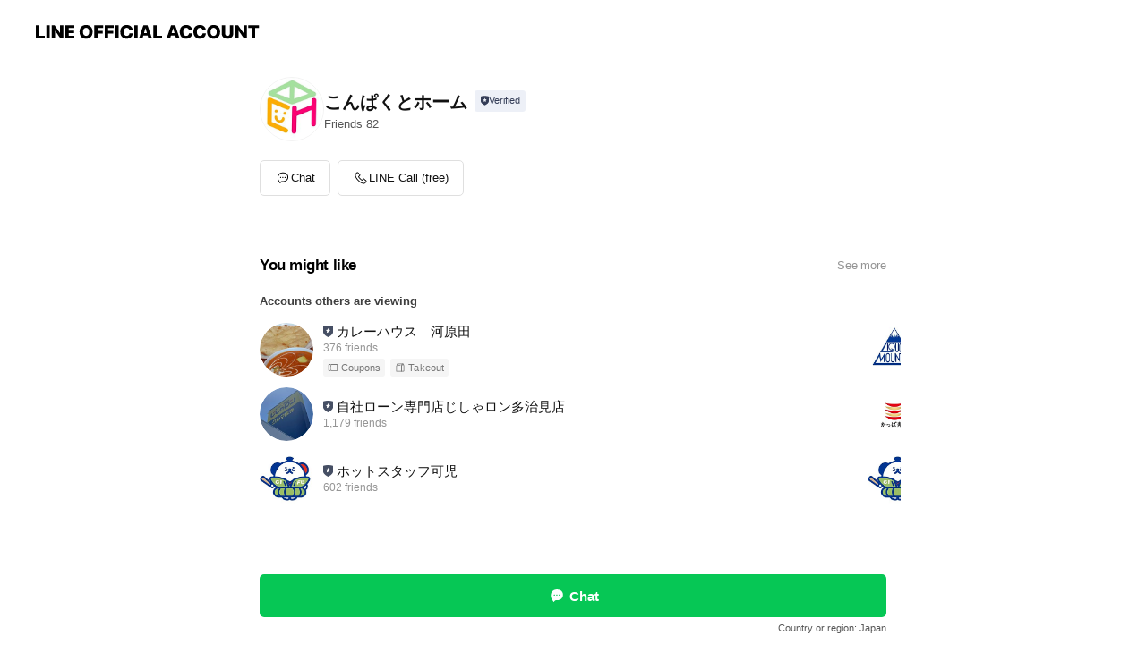

--- FILE ---
content_type: text/html; charset=utf-8
request_url: https://page.line.me/573qtgqf
body_size: 11194
content:
<!DOCTYPE html><html lang="en"><script id="oa-script-list" type="application/json">https://page.line-scdn.net/_next/static/chunks/pages/_app-04a59534f1b6ba96.js,https://page.line-scdn.net/_next/static/chunks/pages/%5BsearchId%5D-64515e177c06d1a4.js</script><head><meta charSet="UTF-8"/><meta name="viewport" content="width=device-width,initial-scale=1,minimum-scale=1,maximum-scale=1,user-scalable=no,viewport-fit=cover"/><link rel="apple-touch-icon" sizes="180x180" href="https://page.line-scdn.net/favicons/apple-touch-icon.png"/><link rel="icon" type="image/png" sizes="32x32" href="https://page.line-scdn.net/favicons/favicon-32x32.png"/><link rel="icon" type="image/png" sizes="16x16" href="https://page.line-scdn.net/favicons/favicon-16x16.png&quot;"/><link rel="mask-icon" href="https://page.line-scdn.net/favicons/safari-pinned-tab.svg" color="#4ecd00"/><link rel="shortcut icon" href="https://page.line-scdn.net/favicons/favicon.ico"/><meta name="theme-color" content="#ffffff"/><meta property="og:image" content="https://page-share.line.me//%40573qtgqf/global/og_image.png?ts=1767264555774"/><meta name="twitter:card" content="summary_large_image"/><link rel="stylesheet" href="https://unpkg.com/swiper@6.8.1/swiper-bundle.min.css"/><title>こんぱくとホーム | LINE Official Account</title><meta property="og:title" content="こんぱくとホーム | LINE Official Account"/><meta name="twitter:title" content="こんぱくとホーム | LINE Official Account"/><link rel="canonical" href="https://page.line.me/573qtgqf"/><meta property="line:service_name" content="Official Account"/><meta name="description" content="こんぱくとホーム&#x27;s LINE official account profile page. Add them as a friend for the latest news."/><meta name="next-head-count" content="17"/><link rel="preload" href="https://page.line-scdn.net/_next/static/css/6c56c7c442f9e637.css" as="style"/><link rel="stylesheet" href="https://page.line-scdn.net/_next/static/css/6c56c7c442f9e637.css" data-n-g=""/><link rel="preload" href="https://page.line-scdn.net/_next/static/css/32cf1b1e6f7e57c2.css" as="style"/><link rel="stylesheet" href="https://page.line-scdn.net/_next/static/css/32cf1b1e6f7e57c2.css" data-n-p=""/><noscript data-n-css=""></noscript><script defer="" nomodule="" src="https://page.line-scdn.net/_next/static/chunks/polyfills-c67a75d1b6f99dc8.js"></script><script src="https://page.line-scdn.net/_next/static/chunks/webpack-130e19885477412b.js" defer=""></script><script src="https://page.line-scdn.net/_next/static/chunks/framework-5d5971fdfab04833.js" defer=""></script><script src="https://page.line-scdn.net/_next/static/chunks/main-05d9c954f502a1b0.js" defer=""></script><script src="https://page.line-scdn.net/_next/static/chunks/e893f787-81841bf25f7a5b4d.js" defer=""></script><script src="https://page.line-scdn.net/_next/static/chunks/fd0ff8c8-d43e8626c80b2f59.js" defer=""></script><script src="https://page.line-scdn.net/_next/static/chunks/518-b33b01654ebc3704.js" defer=""></script><script src="https://page.line-scdn.net/_next/static/chunks/421-6db75eee1ddcc32a.js" defer=""></script><script src="https://page.line-scdn.net/_next/static/chunks/70-2befe84e3601a64e.js" defer=""></script><script src="https://page.line-scdn.net/_next/static/chunks/806-b648e1cb86c8d62b.js" defer=""></script><script src="https://page.line-scdn.net/_next/static/chunks/137-90ab3d3bd63e8e4a.js" defer=""></script><script src="https://page.line-scdn.net/_next/static/chunks/124-b469aeaada29d832.js" defer=""></script><script src="https://page.line-scdn.net/_next/static/chunks/423-d26e88c20d1ad3af.js" defer=""></script><script src="https://page.line-scdn.net/_next/static/chunks/913-0e0576b9d3accdb4.js" defer=""></script><script src="https://page.line-scdn.net/_next/static/chunks/741-3bb2a46e2bff1fe4.js" defer=""></script><script src="https://page.line-scdn.net/_next/static/wbE9r1btNEObkNSy-fn7d/_buildManifest.js" defer=""></script><script src="https://page.line-scdn.net/_next/static/wbE9r1btNEObkNSy-fn7d/_ssgManifest.js" defer=""></script></head><body class=""><div id="__next"><div class="wrap main" style="--profile-button-color:#06c755" data-background="false" data-theme="false" data-js-top="true"><header id="header" class="header header_web"><div class="header_wrap"><span class="header_logo"><svg xmlns="http://www.w3.org/2000/svg" fill="none" viewBox="0 0 250 17" class="header_logo_image" role="img" aria-label="LINE OFFICIAL ACCOUNT" title="LINE OFFICIAL ACCOUNT"><path fill="#000" d="M.118 16V1.204H3.88v11.771h6.121V16zm11.607 0V1.204h3.763V16zm6.009 0V1.204h3.189l5.916 8.541h.072V1.204h3.753V16h-3.158l-5.947-8.634h-.072V16zm15.176 0V1.204h10.14v3.025h-6.377V7.15h5.998v2.83h-5.998v2.994h6.378V16zm23.235.267c-4.491 0-7.3-2.943-7.3-7.66v-.02c0-4.707 2.83-7.65 7.3-7.65 4.502 0 7.311 2.943 7.311 7.65v.02c0 4.717-2.8 7.66-7.311 7.66m0-3.118c2.153 0 3.486-1.763 3.486-4.542v-.02c0-2.8-1.363-4.533-3.486-4.533-2.102 0-3.466 1.723-3.466 4.532v.02c0 2.81 1.354 4.543 3.466 4.543M65.291 16V1.204h10.07v3.025h-6.306v3.373h5.732v2.881h-5.732V16zm11.731 0V1.204h10.07v3.025h-6.307v3.373h5.732v2.881h-5.732V16zm11.73 0V1.204h3.764V16zm12.797.267c-4.44 0-7.198-2.84-7.198-7.67v-.01c0-4.83 2.779-7.65 7.198-7.65 3.866 0 6.542 2.481 6.676 5.793v.103h-3.62l-.021-.154c-.235-1.538-1.312-2.625-3.035-2.625-2.06 0-3.363 1.692-3.363 4.522v.01c0 2.861 1.313 4.563 3.374 4.563 1.63 0 2.789-1.015 3.045-2.666l.02-.112h3.62l-.01.112c-.133 3.312-2.84 5.784-6.686 5.784m8.47-.267V1.204h3.763V16zm5.189 0 4.983-14.796h4.604L129.778 16h-3.947l-.923-3.25h-4.83l-.923 3.25zm7.249-11.577-1.6 5.62h3.271l-1.599-5.62zM131.204 16V1.204h3.763v11.771h6.121V16zm14.868 0 4.983-14.796h4.604L160.643 16h-3.948l-.923-3.25h-4.83L150.02 16zm7.249-11.577-1.599 5.62h3.271l-1.6-5.62zm14.653 11.844c-4.44 0-7.198-2.84-7.198-7.67v-.01c0-4.83 2.779-7.65 7.198-7.65 3.866 0 6.542 2.481 6.675 5.793v.103h-3.619l-.021-.154c-.236-1.538-1.312-2.625-3.035-2.625-2.061 0-3.363 1.692-3.363 4.522v.01c0 2.861 1.312 4.563 3.373 4.563 1.631 0 2.789-1.015 3.046-2.666l.02-.112h3.62l-.01.112c-.134 3.312-2.841 5.784-6.686 5.784m15.258 0c-4.44 0-7.198-2.84-7.198-7.67v-.01c0-4.83 2.778-7.65 7.198-7.65 3.866 0 6.542 2.481 6.675 5.793v.103h-3.619l-.021-.154c-.236-1.538-1.312-2.625-3.035-2.625-2.061 0-3.363 1.692-3.363 4.522v.01c0 2.861 1.312 4.563 3.373 4.563 1.631 0 2.789-1.015 3.046-2.666l.02-.112h3.62l-.011.112c-.133 3.312-2.84 5.784-6.685 5.784m15.36 0c-4.491 0-7.3-2.943-7.3-7.66v-.02c0-4.707 2.83-7.65 7.3-7.65 4.502 0 7.311 2.943 7.311 7.65v.02c0 4.717-2.799 7.66-7.311 7.66m0-3.118c2.154 0 3.487-1.763 3.487-4.542v-.02c0-2.8-1.364-4.533-3.487-4.533-2.102 0-3.466 1.723-3.466 4.532v.02c0 2.81 1.354 4.543 3.466 4.543m15.514 3.118c-3.855 0-6.367-2.184-6.367-5.517V1.204h3.763v9.187c0 1.723.923 2.758 2.615 2.758 1.681 0 2.604-1.035 2.604-2.758V1.204h3.763v9.546c0 3.322-2.491 5.517-6.378 5.517M222.73 16V1.204h3.189l5.916 8.541h.072V1.204h3.753V16h-3.158l-5.947-8.634h-.072V16zm18.611 0V4.229h-4.081V1.204h11.915v3.025h-4.081V16z"></path></svg></span></div></header><div class="container"><div data-intersection-target="profileFace" class="_root_f63qr_2 _modeLiffApp_f63qr_155"><div class="_account_f63qr_11"><div class="_accountHead_f63qr_16"><div class="_accountHeadIcon_f63qr_22"><a class="_accountHeadIconLink_f63qr_31" href="/573qtgqf/profile/img"><div class="_root_19dwp_1"><img class="_thumbnailImage_19dwp_8" src="https://profile.line-scdn.net/0hOwdjt40-EFhZEzk9jiFvD2VWHjUuPRYQIScMan5ESmwmd1VcZ3Vda3sVS25wIQUPZicLOH8QSWF9/preview" alt="Show profile photo" width="70" height="70"/></div></a></div><div class="_accountHeadContents_f63qr_34"><h1 class="_accountHeadTitle_f63qr_37"><span class="_accountHeadTitleText_f63qr_51">こんぱくとホーム</span><button type="button" class="_accountHeadBadge_f63qr_54" aria-label="Show account info"><span class="_root_4p75h_1 _typeCertified_4p75h_20"><span class="_icon_4p75h_17"><span role="img" aria-label="Verification status" class="la labs _iconImage_4p75h_17" style="width:11px;aspect-ratio:1;display:inline-grid;place-items:stretch"><svg xmlns="http://www.w3.org/2000/svg" data-laicon-version="10.2" viewBox="0 0 20 20" fill="currentColor"><g transform="translate(-2 -2)"><path d="M12 2.5c-3.7 0-6.7.7-7.8 1-.3.2-.5.5-.5.8v8.9c0 3.2 4.2 6.3 8 8.2.1 0 .2.1.3.1s.2 0 .3-.1c3.9-1.9 8-5 8-8.2V4.3c0-.3-.2-.6-.5-.7-1.1-.3-4.1-1.1-7.8-1.1zm0 4.2 1.2 2.7 2.7.3-1.9 2 .4 2.8-2.4-1.2-2.4 1.3.4-2.8-1.9-2 2.7-.3L12 6.7z"/></g></svg></span></span><span class="_label_4p75h_42">Verified</span></span></button></h1><div class="_accountHeadSubTexts_f63qr_58"><p class="_accountHeadSubText_f63qr_58">Friends<!-- --> <!-- -->82</p></div></div></div><div class="_accountInfo_f63qr_73"></div><div class="_actionButtons_f63qr_152"><div><div class="_root_1nhde_1"><button type="button" class="_button_1nhde_9"><span class="_icon_1nhde_31"><span role="img" class="la lar" style="width:14px;aspect-ratio:1;display:inline-grid;place-items:stretch"><svg xmlns="http://www.w3.org/2000/svg" data-laicon-version="15.0" viewBox="0 0 20 20" fill="currentColor"><g transform="translate(-2 -2)"><path d="M11.8722 10.2255a.9.9 0 1 0 0 1.8.9.9 0 0 0 0-1.8Zm-3.5386 0a.9.9 0 1 0 0 1.8.9.9 0 0 0 0-1.8Zm7.0767 0a.9.9 0 1 0 0 1.8.9.9 0 0 0 0-1.8Z"/><path d="M6.5966 6.374c-1.256 1.2676-1.988 3.1338-1.988 5.5207 0 2.8387 1.6621 5.3506 2.8876 6.8107.6247-.8619 1.6496-1.7438 3.2265-1.7444h.0015l2.2892-.0098h.0028c3.4682 0 6.2909-2.8223 6.2909-6.2904 0-1.9386-.7072-3.4895-1.9291-4.5632C16.1475 5.0163 14.3376 4.37 12.0582 4.37c-2.3602 0-4.2063.7369-5.4616 2.004Zm-.9235-.915C7.2185 3.8991 9.4223 3.07 12.0582 3.07c2.5189 0 4.6585.7159 6.1779 2.051 1.5279 1.3427 2.371 3.2622 2.371 5.5398 0 4.1857-3.4041 7.5896-7.5894 7.5904h-.0015l-2.2892.0098h-.0028c-1.33 0-2.114.9634-2.5516 1.8265l-.4192.8269-.6345-.676c-1.2252-1.3055-3.8103-4.4963-3.8103-8.3437 0-2.6555.8198-4.8767 2.3645-6.4358Z"/></g></svg></span></span><span class="_label_1nhde_14">Chat</span></button></div><div class="_root_1nhde_1"><button type="button" class="_button_1nhde_9"><span class="_icon_1nhde_31"><span role="img" class="la lar" style="width:14px;aspect-ratio:1;display:inline-grid;place-items:stretch"><svg xmlns="http://www.w3.org/2000/svg" data-laicon-version="15.0" viewBox="0 0 20 20" fill="currentColor"><g transform="translate(-2 -2)"><path d="m7.2948 4.362 2.555 2.888a.137.137 0 0 1-.005.188l-1.771 1.771a.723.723 0 0 0-.183.316.8889.8889 0 0 0-.031.215 1.42 1.42 0 0 0 .038.351c.052.23.16.51.333.836.348.654.995 1.551 2.143 2.699 1.148 1.148 2.045 1.795 2.7 2.144.325.173.605.28.835.332.113.025.233.042.351.038a.8881.8881 0 0 0 .215-.031.7244.7244 0 0 0 .316-.183l1.771-1.772a.1367.1367 0 0 1 .188-.005l2.889 2.556a.9241.9241 0 0 1 .04 1.346l-1.5 1.5c-.11.11-.4.28-.93.358-.516.076-1.21.058-2.06-.153-1.7-.422-4.002-1.608-6.67-4.276-2.667-2.667-3.853-4.97-4.275-6.668-.21-.851-.23-1.545-.153-2.06.079-.53.248-.821.358-.93l1.5-1.501a.9239.9239 0 0 1 1.346.04v.001Zm.973-.862a2.224 2.224 0 0 0-3.238-.099l-1.5 1.5c-.376.377-.623.97-.725 1.66-.104.707-.068 1.573.178 2.564.492 1.982 1.827 4.484 4.618 7.274 2.79 2.791 5.292 4.126 7.275 4.618.99.246 1.856.282 2.563.178.69-.102 1.283-.349 1.66-.725l1.5-1.5a2.2247 2.2247 0 0 0 .4408-2.5167 2.2252 2.2252 0 0 0-.5398-.7213l-2.889-2.557a1.4369 1.4369 0 0 0-1.968.06l-1.565 1.565a2.7941 2.7941 0 0 1-.393-.177c-.509-.27-1.305-.828-2.392-1.915-1.087-1.088-1.644-1.883-1.915-2.392a2.6894 2.6894 0 0 1-.177-.393l1.564-1.565c.537-.537.563-1.4.06-1.968L8.2678 3.5Z"/></g></svg></span></span><span class="_label_1nhde_14">LINE Call (free)</span></button></div></div></div></div></div><div class="content"><section class="section section_recommend" id="plugin-recommendation-RecommendationPlugin" data-js-plugin="recommendation"><a target="_self" rel="noopener" href="https://liff.line.me/1654867680-wGKa63aV/?utm_source=oaprofile&amp;utm_medium=recommend" class="link"><h2 class="title_section" data-testid="plugin-header"><span class="title">You might like</span><span class="text_more">See more</span></h2></a><section class="RecommendationPlugin_subSection__nWfpQ"><h3 class="RecommendationPlugin_subTitle__EGDML">Accounts others are viewing</h3><div class="swiper-container"><div class="swiper-wrapper"><div class="swiper-slide"><div class="recommend_list"><div class="recommend_item" id="recommend-item-1"><a target="_self" rel="noopener" href="https://page.line.me/339owiah?openerPlatform=liff&amp;openerKey=profileRecommend" class="link"><div class="thumb"><img src="https://profile.line-scdn.net/0hRhBu8Np6DUd_DBkUYBVyEENJAyoIIgsPBz5BJ19fASACOUxBRD5HdQlcWiIBNUJBFGlBcVtbWiQB/preview" class="image" alt=""/></div><div class="info"><strong class="info_name"><i class="icon_certified"></i>カレーハウス　河原田</strong><div class="info_detail"><span class="friend">376 friends</span></div><div class="common_label"><strong class="label"><i class="icon"><svg width="12" height="12" viewBox="0 0 12 12" fill="none" xmlns="http://www.w3.org/2000/svg"><path fill-rule="evenodd" clip-rule="evenodd" d="M1.675 2.925v6.033h.926l.923-.923.923.923h5.878V2.925H4.447l-.923.923-.923-.923h-.926zm-.85-.154c0-.384.312-.696.696-.696h1.432l.571.571.572-.571h6.383c.385 0 .696.312.696.696v6.341a.696.696 0 01-.696.696H4.096l-.572-.571-.571.571H1.52a.696.696 0 01-.696-.696V2.771z" fill="#777"></path><path fill-rule="evenodd" clip-rule="evenodd" d="M3.025 4.909v-.65h1v.65h-1zm0 1.357v-.65h1v.65h-1zm0 1.358v-.65h1v.65h-1z" fill="#777"></path></svg></i><span class="text">Coupons</span></strong><strong class="label"><i class="icon"><svg width="12" height="12" viewBox="0 0 12 12" fill="none" xmlns="http://www.w3.org/2000/svg"><path fill-rule="evenodd" clip-rule="evenodd" d="M8.95 1.4L7.892 4.531c-.006.019-.003.076-.002.115l.002.034v5.848H2.006a.606.606 0 01-.606-.606V4.766c0-.057.008-.114.024-.168l1.05-2.76a.607.607 0 01.583-.438H8.95zm-1.184.85h-4.54L2.25 4.816v4.862h4.792V4.685a3.659 3.659 0 01-.003-.147.917.917 0 01.04-.255l.003-.012.684-2.021z" fill="#777"></path><path fill-rule="evenodd" clip-rule="evenodd" d="M6.1 4H3.87c-.177 0-.32-.18-.32-.4 0-.221.143-.4.32-.4H6.1c.176 0 .319.179.319.4 0 .22-.143.4-.32.4zm3.4 6.53c.567 0 1.027-.53 1.027-1.03V3.948l-.729-2.142A.6.6 0 009.23 1.4H8.1l-1 2.98v6.15h2.4zm0-.85c.012 0 .057-.007.111-.064a.289.289 0 00.056-.082c.01-.022.01-.034.01-.035V4.09l-.626-1.84h-.34L7.95 4.52v5.16H9.5z" fill="#777"></path></svg></i><span class="text">Takeout</span></strong></div></div></a></div><div class="recommend_item" id="recommend-item-2"><a target="_self" rel="noopener" href="https://page.line.me/738irutn?openerPlatform=liff&amp;openerKey=profileRecommend" class="link"><div class="thumb"><img src="https://profile.line-scdn.net/0h-QsBMzWjcn5OO2C5oLsNKXJ-fBM5FXQ2NlVuHD8yLU8wAj0vcw1uGWluKhlnDjcscFtuGTs6e0o0/preview" class="image" alt=""/></div><div class="info"><strong class="info_name"><i class="icon_certified"></i>自社ローン専門店じしゃロン多治見店</strong><div class="info_detail"><span class="friend">1,179 friends</span></div></div></a></div><div class="recommend_item" id="recommend-item-3"><a target="_self" rel="noopener" href="https://page.line.me/486mdhdc?openerPlatform=liff&amp;openerKey=profileRecommend" class="link"><div class="thumb"><img src="https://profile.line-scdn.net/0hHdSJ4LJ8F0tuMwZ-HhVoHFJ2GSYZHREDFlZYf04zTH0WB1gVVVVbeEg7TSkRU1ZKBQBQfxw7QHlH/preview" class="image" alt=""/></div><div class="info"><strong class="info_name"><i class="icon_certified"></i>ホットスタッフ可児</strong><div class="info_detail"><span class="friend">602 friends</span></div></div></a></div></div></div><div class="swiper-slide"><div class="recommend_list"><div class="recommend_item" id="recommend-item-4"><a target="_self" rel="noopener" href="https://page.line.me/usl5949i?openerPlatform=liff&amp;openerKey=profileRecommend" class="link"><div class="thumb"><img src="https://profile.line-scdn.net/0hoFfG-kWOMGlbPhh9WcxPPmd7PgQsEDYhI197B305ZlwlXiQ4N19_CH03bF5yDnNtYQp-C3Y5bFgm/preview" class="image" alt=""/></div><div class="info"><strong class="info_name"><i class="icon_certified"></i>リカーマウンテン岐阜羽島店</strong><div class="info_detail"><span class="friend">868 friends</span></div></div></a></div><div class="recommend_item" id="recommend-item-5"><a target="_self" rel="noopener" href="https://page.line.me/380ndguq?openerPlatform=liff&amp;openerKey=profileRecommend" class="link"><div class="thumb"><img src="https://profile.line-scdn.net/0hVwraXIb-CVhPGBrZrFd2D3NdBzU4Ng8QN35HOzoaX2w2IRoNJnoRbWhKUzhjLh0IJisWbDhLVG8w/preview" class="image" alt=""/></div><div class="info"><strong class="info_name"><i class="icon_certified"></i>かっぱ寿司　可児店</strong><div class="info_detail"><span class="friend">1,539 friends</span></div><div class="common_label"><strong class="label"><i class="icon"><svg width="12" height="12" viewBox="0 0 12 12" fill="none" xmlns="http://www.w3.org/2000/svg"><path fill-rule="evenodd" clip-rule="evenodd" d="M2.425 3.014v6.604h7.15V3.014h-7.15zm-.85-.147c0-.388.315-.703.703-.703h7.444c.388 0 .703.315.703.703v6.898a.703.703 0 01-.703.703H2.278a.703.703 0 01-.703-.703V2.867z" fill="#777"></path><path d="M7.552 5.7l.585.636-2.47 2.262L4.052 7.04l.593-.604 1.027.99L7.552 5.7z" fill="#777"></path><path fill-rule="evenodd" clip-rule="evenodd" d="M2 3.883h8v.85H2v-.85zM4.2 1.5v1.089h-.85V1.5h.85zm4.451 0v1.089h-.85V1.5h.85z" fill="#777"></path></svg></i><span class="text">Book</span></strong></div></div></a></div><div class="recommend_item" id="recommend-item-6"><a target="_self" rel="noopener" href="https://page.line.me/938tveaa?openerPlatform=liff&amp;openerKey=profileRecommend" class="link"><div class="thumb"><img src="https://profile.line-scdn.net/0hjVdss6WKNXlZCiRMKQ9KLmVPOxQuJDMxIWR5Gi5YaUshP3YpbGspGnRYaUl9b3YsZz9_SnsPaB0n/preview" class="image" alt=""/></div><div class="info"><strong class="info_name"><i class="icon_certified"></i>ホットスタッフ大垣</strong><div class="info_detail"><span class="friend">815 friends</span></div></div></a></div></div></div><div class="swiper-slide"><div class="recommend_list"><div class="recommend_item" id="recommend-item-7"><a target="_self" rel="noopener" href="https://page.line.me/392svszl?openerPlatform=liff&amp;openerKey=profileRecommend" class="link"><div class="thumb"><img src="https://profile.line-scdn.net/0h8gA7X9o1Z0h8TnZ9DHgYH0ALaSULYGEABCEqJlxHbX4BeCAYEnwuKwlHPH5Rf3MbFCB9KQtNO3FS/preview" class="image" alt=""/></div><div class="info"><strong class="info_name"><i class="icon_certified"></i>ホットスタッフ各務原</strong><div class="info_detail"><span class="friend">828 friends</span></div></div></a></div><div class="recommend_item" id="recommend-item-8"><a target="_self" rel="noopener" href="https://page.line.me/603rrgiw?openerPlatform=liff&amp;openerKey=profileRecommend" class="link"><div class="thumb"><img src="https://profile.line-scdn.net/0hzkBWaamQJUR_LjuzbR5aE0NrKykIACMMB0hjcV4vKCRXSmIaEUluJQktfSdXHWAXFk5ucQkofXQF/preview" class="image" alt=""/></div><div class="info"><strong class="info_name"><i class="icon_certified"></i>美濃路 可児店</strong><div class="info_detail"><span class="friend">292 friends</span></div><div class="common_label"><strong class="label"><i class="icon"><svg width="12" height="12" viewBox="0 0 12 12" fill="none" xmlns="http://www.w3.org/2000/svg"><path fill-rule="evenodd" clip-rule="evenodd" d="M2.425 3.014v6.604h7.15V3.014h-7.15zm-.85-.147c0-.388.315-.703.703-.703h7.444c.388 0 .703.315.703.703v6.898a.703.703 0 01-.703.703H2.278a.703.703 0 01-.703-.703V2.867z" fill="#777"></path><path d="M7.552 5.7l.585.636-2.47 2.262L4.052 7.04l.593-.604 1.027.99L7.552 5.7z" fill="#777"></path><path fill-rule="evenodd" clip-rule="evenodd" d="M2 3.883h8v.85H2v-.85zM4.2 1.5v1.089h-.85V1.5h.85zm4.451 0v1.089h-.85V1.5h.85z" fill="#777"></path></svg></i><span class="text">Book</span></strong></div></div></a></div><div class="recommend_item" id="recommend-item-9"><a target="_self" rel="noopener" href="https://page.line.me/263msoxw?openerPlatform=liff&amp;openerKey=profileRecommend" class="link"><div class="thumb"><img src="https://profile.line-scdn.net/0h4dJNdzvBa0t3N3p-Bx4UHEtyZSYAGW0DD1R2LwU_MCwKBnsZQ1ImLAI1MC9cBi8bHwUgJFAwYH1e/preview" class="image" alt=""/></div><div class="info"><strong class="info_name"><i class="icon_certified"></i>ホットスタッフ岐阜</strong><div class="info_detail"><span class="friend">737 friends</span></div></div></a></div></div></div><div class="swiper-slide"><div class="recommend_list"><div class="recommend_item" id="recommend-item-10"><a target="_self" rel="noopener" href="https://page.line.me/649uruiu?openerPlatform=liff&amp;openerKey=profileRecommend" class="link"><div class="thumb"><img src="https://profile.line-scdn.net/0hINXrhWqMFmFlCwj8lmFpNllOGAwSJRApHW8KDkcDGgFNPwI_UWlaU0ADTAFIPVI_DT5bAEgJQFQd/preview" class="image" alt=""/></div><div class="info"><strong class="info_name"><i class="icon_certified"></i>美濃加茂ガス</strong><div class="info_detail"><span class="friend">333 friends</span></div></div></a></div><div class="recommend_item" id="recommend-item-11"><a target="_self" rel="noopener" href="https://page.line.me/053gafhj?openerPlatform=liff&amp;openerKey=profileRecommend" class="link"><div class="thumb"><img src="https://profile.line-scdn.net/0hrLVEY1xmLWNrPDkrlFRSNFd5Iw4cEisrE1tnBBk8dgRODzo2Vw1kDEo8JFIWXzlgBwlgVRw0IFQS/preview" class="image" alt=""/></div><div class="info"><strong class="info_name"><i class="icon_certified"></i>コインランドリー＆カーウォッシュ 岩倉店</strong><div class="info_detail"><span class="friend">818 friends</span></div></div></a></div><div class="recommend_item" id="recommend-item-12"><a target="_self" rel="noopener" href="https://page.line.me/180xnaia?openerPlatform=liff&amp;openerKey=profileRecommend" class="link"><div class="thumb"><img src="https://profile.line-scdn.net/0hjx_8n46PNVdiQSBbKMdKAF4EOzoVbzMfGnJ7MhUTaTdLJSJTXHR4ORBFaW5KdnEICS9-NE5FbTVG/preview" class="image" alt=""/></div><div class="info"><strong class="info_name"><i class="icon_certified"></i>ＴＲＳ コインランドリー　一宮市奥店</strong><div class="info_detail"><span class="friend">321 friends</span></div></div></a></div></div></div><div class="swiper-slide"><div class="recommend_list"><div class="recommend_item" id="recommend-item-13"><a target="_self" rel="noopener" href="https://page.line.me/072htbde?openerPlatform=liff&amp;openerKey=profileRecommend" class="link"><div class="thumb"><img src="https://profile.line-scdn.net/0hZVHZ6D3-BXl1Ixb4lmx6LklmCxQCDQMxDUNCTAQmXE1aQUItGUBISgQlDE5YGkt8ShJJHFQqXkxa/preview" class="image" alt=""/></div><div class="info"><strong class="info_name"><i class="icon_certified"></i>かっぱ寿司　カインズモール関店</strong><div class="info_detail"><span class="friend">1,419 friends</span></div><div class="common_label"><strong class="label"><i class="icon"><svg width="12" height="12" viewBox="0 0 12 12" fill="none" xmlns="http://www.w3.org/2000/svg"><path fill-rule="evenodd" clip-rule="evenodd" d="M2.425 3.014v6.604h7.15V3.014h-7.15zm-.85-.147c0-.388.315-.703.703-.703h7.444c.388 0 .703.315.703.703v6.898a.703.703 0 01-.703.703H2.278a.703.703 0 01-.703-.703V2.867z" fill="#777"></path><path d="M7.552 5.7l.585.636-2.47 2.262L4.052 7.04l.593-.604 1.027.99L7.552 5.7z" fill="#777"></path><path fill-rule="evenodd" clip-rule="evenodd" d="M2 3.883h8v.85H2v-.85zM4.2 1.5v1.089h-.85V1.5h.85zm4.451 0v1.089h-.85V1.5h.85z" fill="#777"></path></svg></i><span class="text">Book</span></strong></div></div></a></div><div class="recommend_item" id="recommend-item-14"><a target="_self" rel="noopener" href="https://page.line.me/220whrsc?openerPlatform=liff&amp;openerKey=profileRecommend" class="link"><div class="thumb"><img src="https://profile.line-scdn.net/0h4spBNafUa1xNO34eJOoUC3F-ZTE6FW0UNVtzaW84MWlkC3kNIlR3bm8-PD4wWX5ZdlRxPTw4YDth/preview" class="image" alt=""/></div><div class="info"><strong class="info_name"><i class="icon_certified"></i>パウメトウ今渡</strong><div class="info_detail"><span class="friend">2,033 friends</span></div></div></a></div><div class="recommend_item" id="recommend-item-15"><a target="_self" rel="noopener" href="https://page.line.me/758euven?openerPlatform=liff&amp;openerKey=profileRecommend" class="link"><div class="thumb"><img src="https://profile.line-scdn.net/0hrEFqplwCLWp7CD7rmEdSPUdNIwcMJisiAzxlDlwIe1gGMDpsRDw3DQwMdFgFMT01T2tiXwkMdw9e/preview" class="image" alt=""/></div><div class="info"><strong class="info_name"><i class="icon_certified"></i>かっぱ寿司　美濃加茂店</strong><div class="info_detail"><span class="friend">840 friends</span></div><div class="common_label"><strong class="label"><i class="icon"><svg width="12" height="12" viewBox="0 0 12 12" fill="none" xmlns="http://www.w3.org/2000/svg"><path fill-rule="evenodd" clip-rule="evenodd" d="M2.425 3.014v6.604h7.15V3.014h-7.15zm-.85-.147c0-.388.315-.703.703-.703h7.444c.388 0 .703.315.703.703v6.898a.703.703 0 01-.703.703H2.278a.703.703 0 01-.703-.703V2.867z" fill="#777"></path><path d="M7.552 5.7l.585.636-2.47 2.262L4.052 7.04l.593-.604 1.027.99L7.552 5.7z" fill="#777"></path><path fill-rule="evenodd" clip-rule="evenodd" d="M2 3.883h8v.85H2v-.85zM4.2 1.5v1.089h-.85V1.5h.85zm4.451 0v1.089h-.85V1.5h.85z" fill="#777"></path></svg></i><span class="text">Book</span></strong></div></div></a></div></div></div><div class="swiper-slide"><div class="recommend_list"><div class="recommend_item" id="recommend-item-16"><a target="_self" rel="noopener" href="https://page.line.me/154mqdwv?openerPlatform=liff&amp;openerKey=profileRecommend" class="link"><div class="thumb"><img src="https://profile.line-scdn.net/0hlmkS4DSTM0JWKi2OisZMFWpvPS8hBDUKLkguInMsZHZyEn0caEV1IXotbyAvSXxBbR4rcHYqbnd7/preview" class="image" alt=""/></div><div class="info"><strong class="info_name"><i class="icon_certified"></i>あみやき亭 可児店</strong><div class="info_detail"><span class="friend">1,197 friends</span></div></div></a></div><div class="recommend_item" id="recommend-item-17"><a target="_self" rel="noopener" href="https://page.line.me/730uoyxy?openerPlatform=liff&amp;openerKey=profileRecommend" class="link"><div class="thumb"><img src="https://profile.line-scdn.net/0h8kFpSLYtZ0R7CXFR5BYYE0dMaSkMJ2EMAzwqcAxZP3AEandATjt_cgkJaXwDOiITEDgoJ1xdMXYD/preview" class="image" alt=""/></div><div class="info"><strong class="info_name"><i class="icon_certified"></i>車検のコバック関店</strong><div class="info_detail"><span class="friend">666 friends</span></div></div></a></div><div class="recommend_item" id="recommend-item-18"><a target="_self" rel="noopener" href="https://page.line.me/jzv1835b?openerPlatform=liff&amp;openerKey=profileRecommend" class="link"><div class="thumb"><img src="https://profile.line-scdn.net/0h15KSckJcbhp2KkEqWnsRTUpvYHcBBGhSDhx0e1YiYioISXpPT0ohelApMSlYE3tPTkkgKAcoMS8I/preview" class="image" alt=""/></div><div class="info"><strong class="info_name"><i class="icon_certified"></i>もも行政書士事務所</strong><div class="info_detail"><span class="friend">579 friends</span></div><div class="common_label"><strong class="label"><i class="icon"><svg width="12" height="12" viewBox="0 0 12 12" fill="none" xmlns="http://www.w3.org/2000/svg"><path fill-rule="evenodd" clip-rule="evenodd" d="M1.675 2.925v6.033h.926l.923-.923.923.923h5.878V2.925H4.447l-.923.923-.923-.923h-.926zm-.85-.154c0-.384.312-.696.696-.696h1.432l.571.571.572-.571h6.383c.385 0 .696.312.696.696v6.341a.696.696 0 01-.696.696H4.096l-.572-.571-.571.571H1.52a.696.696 0 01-.696-.696V2.771z" fill="#777"></path><path fill-rule="evenodd" clip-rule="evenodd" d="M3.025 4.909v-.65h1v.65h-1zm0 1.357v-.65h1v.65h-1zm0 1.358v-.65h1v.65h-1z" fill="#777"></path></svg></i><span class="text">Coupons</span></strong><strong class="label"><i class="icon"><svg width="13" height="12" viewBox="0 0 13 12" fill="none" xmlns="http://www.w3.org/2000/svg"><path fill-rule="evenodd" clip-rule="evenodd" d="M11.1 2.14H2.7a.576.576 0 00-.575.576v6.568c0 .317.258.575.575.575h8.4a.576.576 0 00.575-.575V2.716a.576.576 0 00-.575-.575zm-.076 2.407V9.21h-8.25V4.547h8.25zm0-.65V2.791h-8.25v1.106h8.25z" fill="#777"></path><path d="M11.024 9.209v.1h.1v-.1h-.1zm0-4.662h.1v-.1h-.1v.1zM2.774 9.21h-.1v.1h.1v-.1zm0-4.662v-.1h-.1v.1h.1zm8.25-.65v.1h.1v-.1h-.1zm0-1.106h.1v-.1h-.1v.1zm-8.25 0v-.1h-.1v.1h.1zm0 1.106h-.1v.1h.1v-.1zM2.7 2.241h8.4v-.2H2.7v.2zm-.475.475c0-.262.213-.475.475-.475v-.2a.676.676 0 00-.675.675h.2zm0 6.568V2.716h-.2v6.568h.2zm.475.475a.476.476 0 01-.475-.475h-.2c0 .372.303.675.675.675v-.2zm8.4 0H2.7v.2h8.4v-.2zm.475-.475a.476.476 0 01-.475.475v.2a.676.676 0 00.675-.675h-.2zm0-6.568v6.568h.2V2.716h-.2zM11.1 2.24c.262 0 .475.213.475.475h.2a.676.676 0 00-.675-.675v.2zm.024 6.968V4.547h-.2V9.21h.2zm-8.35.1h8.25v-.2h-8.25v.2zm-.1-4.762V9.21h.2V4.547h-.2zm8.35-.1h-8.25v.2h8.25v-.2zm.1-.55V2.791h-.2v1.106h.2zm-.1-1.206h-8.25v.2h8.25v-.2zm-8.35.1v1.106h.2V2.791h-.2zm.1 1.206h8.25v-.2h-8.25v.2zm6.467 2.227l-.296.853-.904.019.72.545-.261.865.741-.516.742.516-.262-.865.72-.545-.903-.019-.297-.853z" fill="#777"></path></svg></i><span class="text">Reward card</span></strong></div></div></a></div></div></div><div class="swiper-slide"><div class="recommend_list"><div class="recommend_item" id="recommend-item-19"><a target="_self" rel="noopener" href="https://page.line.me/978mwtpm?openerPlatform=liff&amp;openerKey=profileRecommend" class="link"><div class="thumb"><img src="https://profile.line-scdn.net/0ho7vLhV4jMBhLNSFF7_NPT3dwPnU8GzZQMwB-d2g0OngzBiBGdlAvLW42aCEyDSQbdAN9Lm8ya301/preview" class="image" alt=""/></div><div class="info"><strong class="info_name"><i class="icon_certified"></i>天然温泉ジャブ</strong><div class="info_detail"><span class="friend">1,162 friends</span></div></div></a></div><div class="recommend_item" id="recommend-item-20"><a target="_self" rel="noopener" href="https://page.line.me/994tfquj?openerPlatform=liff&amp;openerKey=profileRecommend" class="link"><div class="thumb"><img src="https://profile.line-scdn.net/0hf2rNedsDOR1PNyfYjLVGSnNyN3A4GT9VN1Z-fmxlYSswVC1PdAJ3f281NS8xUH9NdQV-c2kzYCQy/preview" class="image" alt=""/></div><div class="info"><strong class="info_name"><i class="icon_certified"></i>ジェームス津島神守店</strong><div class="info_detail"><span class="friend">453 friends</span></div></div></a></div><div class="recommend_item" id="recommend-item-21"><a target="_self" rel="noopener" href="https://page.line.me/720vjjzn?openerPlatform=liff&amp;openerKey=profileRecommend" class="link"><div class="thumb"><img src="https://profile.line-scdn.net/0hPoyTaFZ9D0BELR_NVTtwF3hoAS0zAwkIPE5HczEuVCJqG0ATKk4QI2V9WHg9HkkQcE1Hcmd_V3Fh/preview" class="image" alt=""/></div><div class="info"><strong class="info_name"><i class="icon_certified"></i>お弁当どんどん浅羽店</strong><div class="info_detail"><span class="friend">397 friends</span></div></div></a></div></div></div><div class="button_more" slot="wrapper-end"><a target="_self" rel="noopener" href="https://liff.line.me/1654867680-wGKa63aV/?utm_source=oaprofile&amp;utm_medium=recommend" class="link"><i class="icon_more"></i>See more</a></div></div></div></section></section><div class="go_top"><a class="btn_top"><span class="icon"><svg xmlns="http://www.w3.org/2000/svg" width="10" height="11" viewBox="0 0 10 11"><g fill="#111"><path d="M1.464 6.55L.05 5.136 5 .186 6.414 1.6z"></path><path d="M9.95 5.136L5 .186 3.586 1.6l4.95 4.95z"></path><path d="M6 1.507H4v9.259h2z"></path></g></svg></span><span class="text">Top</span></a></div></div></div><div id="footer" class="footer"><div class="account_info"><span class="text">@573qtgqf</span></div><div class="provider_info"><span class="text">© LY Corporation</span><div class="link_group"><a data-testid="link-with-next" class="link" href="/573qtgqf/report">Report</a><a target="_self" rel="noopener" href="https://liff.line.me/1654867680-wGKa63aV/?utm_source=LINE&amp;utm_medium=referral&amp;utm_campaign=oa_profile_footer" class="link">Other official accounts</a></div></div></div><div class="floating_bar is_active"><div class="floating_button is_active"><a target="_blank" rel="noopener" data-js-chat-button="true" class="button_profile"><button type="button" class="button button_chat"><div class="button_content"><i class="icon"><svg xmlns="http://www.w3.org/2000/svg" width="39" height="38" viewBox="0 0 39 38"><path fill="#3C3E43" d="M24.89 19.19a1.38 1.38 0 11-.003-2.76 1.38 1.38 0 01.004 2.76m-5.425 0a1.38 1.38 0 110-2.76 1.38 1.38 0 010 2.76m-5.426 0a1.38 1.38 0 110-2.76 1.38 1.38 0 010 2.76m5.71-13.73c-8.534 0-13.415 5.697-13.415 13.532 0 7.834 6.935 13.875 6.935 13.875s1.08-4.113 4.435-4.113c1.163 0 2.147-.016 3.514-.016 6.428 0 11.64-5.211 11.64-11.638 0-6.428-4.573-11.64-13.108-11.64"></path></svg><svg width="20" height="20" viewBox="0 0 20 20" fill="none" xmlns="http://www.w3.org/2000/svg"><path fill-rule="evenodd" clip-rule="evenodd" d="M2.792 9.92c0-4.468 2.862-7.355 7.291-7.355 4.329 0 7.124 2.483 7.124 6.326a6.332 6.332 0 01-6.325 6.325l-1.908.008c-1.122 0-1.777.828-2.129 1.522l-.348.689-.53-.563c-1.185-1.264-3.175-3.847-3.175-6.953zm5.845 1.537h.834V7.024h-.834v1.8H7.084V7.046h-.833v4.434h.833V9.658h1.553v1.8zm4.071-4.405h.834v2.968h-.834V7.053zm-2.09 4.395h.833V8.48h-.834v2.967zm.424-3.311a.542.542 0 110-1.083.542.542 0 010 1.083zm1.541 2.77a.542.542 0 101.084 0 .542.542 0 00-1.084 0z" fill="#fff"></path></svg></i><span class="text">Chat</span></div></button></a></div><div class="region_area">Country or region:<!-- --> <!-- -->Japan</div></div></div></div><script src="https://static.line-scdn.net/liff/edge/versions/2.27.1/sdk.js"></script><script src="https://static.line-scdn.net/uts/edge/stable/uts.js"></script><script id="__NEXT_DATA__" type="application/json">{"props":{"pageProps":{"initialDataString":"{\"lang\":\"en\",\"origin\":\"web\",\"opener\":{},\"device\":\"Desktop\",\"lineAppVersion\":\"\",\"requestedSearchId\":\"573qtgqf\",\"openQrModal\":false,\"isBusinessAccountLineMeDomain\":false,\"account\":{\"accountInfo\":{\"id\":\"400554338673719\",\"countryCode\":\"JP\",\"managingCountryCode\":\"JP\",\"basicSearchId\":\"@573qtgqf\",\"subPageId\":\"400554338673720\",\"profileConfig\":{\"activateSearchId\":true,\"activateFollowerCount\":false},\"shareInfoImage\":\"https://page-share.line.me//%40573qtgqf/global/og_image.png?ts=1767264555774\",\"friendCount\":82},\"profile\":{\"type\":\"basic\",\"name\":\"こんぱくとホーム\",\"badgeType\":\"certified\",\"profileImg\":{\"original\":\"https://profile.line-scdn.net/0hOwdjt40-EFhZEzk9jiFvD2VWHjUuPRYQIScMan5ESmwmd1VcZ3Vda3sVS25wIQUPZicLOH8QSWF9\",\"thumbs\":{\"xSmall\":\"https://profile.line-scdn.net/0hOwdjt40-EFhZEzk9jiFvD2VWHjUuPRYQIScMan5ESmwmd1VcZ3Vda3sVS25wIQUPZicLOH8QSWF9/preview\",\"small\":\"https://profile.line-scdn.net/0hOwdjt40-EFhZEzk9jiFvD2VWHjUuPRYQIScMan5ESmwmd1VcZ3Vda3sVS25wIQUPZicLOH8QSWF9/preview\",\"mid\":\"https://profile.line-scdn.net/0hOwdjt40-EFhZEzk9jiFvD2VWHjUuPRYQIScMan5ESmwmd1VcZ3Vda3sVS25wIQUPZicLOH8QSWF9/preview\",\"large\":\"https://profile.line-scdn.net/0hOwdjt40-EFhZEzk9jiFvD2VWHjUuPRYQIScMan5ESmwmd1VcZ3Vda3sVS25wIQUPZicLOH8QSWF9/preview\",\"xLarge\":\"https://profile.line-scdn.net/0hOwdjt40-EFhZEzk9jiFvD2VWHjUuPRYQIScMan5ESmwmd1VcZ3Vda3sVS25wIQUPZicLOH8QSWF9/preview\",\"xxLarge\":\"https://profile.line-scdn.net/0hOwdjt40-EFhZEzk9jiFvD2VWHjUuPRYQIScMan5ESmwmd1VcZ3Vda3sVS25wIQUPZicLOH8QSWF9/preview\"}},\"btnList\":[{\"type\":\"chat\",\"color\":\"#3c3e43\",\"chatReplyTimeDisplay\":false},{\"type\":\"call\",\"color\":\"#3c3e43\",\"label\":\"free\",\"callType\":\"oacall\",\"tel\":\"\"}],\"buttonColor\":null,\"info\":{\"statusMsg\":\"\",\"basicInfo\":null},\"oaCallable\":true,\"floatingBarMessageList\":[],\"actionButtonServiceUrls\":[{\"buttonType\":\"HOME\",\"url\":\"https://line.me/R/home/public/main?id=573qtgqf\"}],\"displayInformation\":{\"workingTime\":null,\"budget\":null,\"callType\":null,\"oaCallable\":false,\"oaCallAnyway\":false,\"tel\":null,\"website\":null,\"address\":null,\"newAddress\":null,\"oldAddressDeprecated\":false}},\"pluginList\":[{\"type\":\"media\",\"id\":\"400554338673721\",\"content\":{\"itemList\":[]}},{\"type\":\"recommendation\",\"id\":\"RecommendationPlugin\",\"content\":{\"i2i\":{\"itemList\":[{\"accountId\":\"339owiah\",\"name\":\"カレーハウス　河原田\",\"img\":{\"original\":\"https://profile.line-scdn.net/0hRhBu8Np6DUd_DBkUYBVyEENJAyoIIgsPBz5BJ19fASACOUxBRD5HdQlcWiIBNUJBFGlBcVtbWiQB\",\"thumbs\":{\"xSmall\":\"https://profile.line-scdn.net/0hRhBu8Np6DUd_DBkUYBVyEENJAyoIIgsPBz5BJ19fASACOUxBRD5HdQlcWiIBNUJBFGlBcVtbWiQB/preview\",\"small\":\"https://profile.line-scdn.net/0hRhBu8Np6DUd_DBkUYBVyEENJAyoIIgsPBz5BJ19fASACOUxBRD5HdQlcWiIBNUJBFGlBcVtbWiQB/preview\",\"mid\":\"https://profile.line-scdn.net/0hRhBu8Np6DUd_DBkUYBVyEENJAyoIIgsPBz5BJ19fASACOUxBRD5HdQlcWiIBNUJBFGlBcVtbWiQB/preview\",\"large\":\"https://profile.line-scdn.net/0hRhBu8Np6DUd_DBkUYBVyEENJAyoIIgsPBz5BJ19fASACOUxBRD5HdQlcWiIBNUJBFGlBcVtbWiQB/preview\",\"xLarge\":\"https://profile.line-scdn.net/0hRhBu8Np6DUd_DBkUYBVyEENJAyoIIgsPBz5BJ19fASACOUxBRD5HdQlcWiIBNUJBFGlBcVtbWiQB/preview\",\"xxLarge\":\"https://profile.line-scdn.net/0hRhBu8Np6DUd_DBkUYBVyEENJAyoIIgsPBz5BJ19fASACOUxBRD5HdQlcWiIBNUJBFGlBcVtbWiQB/preview\"}},\"badgeType\":\"certified\",\"friendCount\":376,\"pluginIconList\":[\"coupon\",\"takeout\"]},{\"accountId\":\"738irutn\",\"name\":\"自社ローン専門店じしゃロン多治見店\",\"img\":{\"original\":\"https://profile.line-scdn.net/0h-QsBMzWjcn5OO2C5oLsNKXJ-fBM5FXQ2NlVuHD8yLU8wAj0vcw1uGWluKhlnDjcscFtuGTs6e0o0\",\"thumbs\":{\"xSmall\":\"https://profile.line-scdn.net/0h-QsBMzWjcn5OO2C5oLsNKXJ-fBM5FXQ2NlVuHD8yLU8wAj0vcw1uGWluKhlnDjcscFtuGTs6e0o0/preview\",\"small\":\"https://profile.line-scdn.net/0h-QsBMzWjcn5OO2C5oLsNKXJ-fBM5FXQ2NlVuHD8yLU8wAj0vcw1uGWluKhlnDjcscFtuGTs6e0o0/preview\",\"mid\":\"https://profile.line-scdn.net/0h-QsBMzWjcn5OO2C5oLsNKXJ-fBM5FXQ2NlVuHD8yLU8wAj0vcw1uGWluKhlnDjcscFtuGTs6e0o0/preview\",\"large\":\"https://profile.line-scdn.net/0h-QsBMzWjcn5OO2C5oLsNKXJ-fBM5FXQ2NlVuHD8yLU8wAj0vcw1uGWluKhlnDjcscFtuGTs6e0o0/preview\",\"xLarge\":\"https://profile.line-scdn.net/0h-QsBMzWjcn5OO2C5oLsNKXJ-fBM5FXQ2NlVuHD8yLU8wAj0vcw1uGWluKhlnDjcscFtuGTs6e0o0/preview\",\"xxLarge\":\"https://profile.line-scdn.net/0h-QsBMzWjcn5OO2C5oLsNKXJ-fBM5FXQ2NlVuHD8yLU8wAj0vcw1uGWluKhlnDjcscFtuGTs6e0o0/preview\"}},\"badgeType\":\"certified\",\"friendCount\":1179,\"pluginIconList\":[]},{\"accountId\":\"486mdhdc\",\"name\":\"ホットスタッフ可児\",\"img\":{\"original\":\"https://profile.line-scdn.net/0hHdSJ4LJ8F0tuMwZ-HhVoHFJ2GSYZHREDFlZYf04zTH0WB1gVVVVbeEg7TSkRU1ZKBQBQfxw7QHlH\",\"thumbs\":{\"xSmall\":\"https://profile.line-scdn.net/0hHdSJ4LJ8F0tuMwZ-HhVoHFJ2GSYZHREDFlZYf04zTH0WB1gVVVVbeEg7TSkRU1ZKBQBQfxw7QHlH/preview\",\"small\":\"https://profile.line-scdn.net/0hHdSJ4LJ8F0tuMwZ-HhVoHFJ2GSYZHREDFlZYf04zTH0WB1gVVVVbeEg7TSkRU1ZKBQBQfxw7QHlH/preview\",\"mid\":\"https://profile.line-scdn.net/0hHdSJ4LJ8F0tuMwZ-HhVoHFJ2GSYZHREDFlZYf04zTH0WB1gVVVVbeEg7TSkRU1ZKBQBQfxw7QHlH/preview\",\"large\":\"https://profile.line-scdn.net/0hHdSJ4LJ8F0tuMwZ-HhVoHFJ2GSYZHREDFlZYf04zTH0WB1gVVVVbeEg7TSkRU1ZKBQBQfxw7QHlH/preview\",\"xLarge\":\"https://profile.line-scdn.net/0hHdSJ4LJ8F0tuMwZ-HhVoHFJ2GSYZHREDFlZYf04zTH0WB1gVVVVbeEg7TSkRU1ZKBQBQfxw7QHlH/preview\",\"xxLarge\":\"https://profile.line-scdn.net/0hHdSJ4LJ8F0tuMwZ-HhVoHFJ2GSYZHREDFlZYf04zTH0WB1gVVVVbeEg7TSkRU1ZKBQBQfxw7QHlH/preview\"}},\"badgeType\":\"certified\",\"friendCount\":602,\"pluginIconList\":[]},{\"accountId\":\"usl5949i\",\"name\":\"リカーマウンテン岐阜羽島店\",\"img\":{\"original\":\"https://profile.line-scdn.net/0hoFfG-kWOMGlbPhh9WcxPPmd7PgQsEDYhI197B305ZlwlXiQ4N19_CH03bF5yDnNtYQp-C3Y5bFgm\",\"thumbs\":{\"xSmall\":\"https://profile.line-scdn.net/0hoFfG-kWOMGlbPhh9WcxPPmd7PgQsEDYhI197B305ZlwlXiQ4N19_CH03bF5yDnNtYQp-C3Y5bFgm/preview\",\"small\":\"https://profile.line-scdn.net/0hoFfG-kWOMGlbPhh9WcxPPmd7PgQsEDYhI197B305ZlwlXiQ4N19_CH03bF5yDnNtYQp-C3Y5bFgm/preview\",\"mid\":\"https://profile.line-scdn.net/0hoFfG-kWOMGlbPhh9WcxPPmd7PgQsEDYhI197B305ZlwlXiQ4N19_CH03bF5yDnNtYQp-C3Y5bFgm/preview\",\"large\":\"https://profile.line-scdn.net/0hoFfG-kWOMGlbPhh9WcxPPmd7PgQsEDYhI197B305ZlwlXiQ4N19_CH03bF5yDnNtYQp-C3Y5bFgm/preview\",\"xLarge\":\"https://profile.line-scdn.net/0hoFfG-kWOMGlbPhh9WcxPPmd7PgQsEDYhI197B305ZlwlXiQ4N19_CH03bF5yDnNtYQp-C3Y5bFgm/preview\",\"xxLarge\":\"https://profile.line-scdn.net/0hoFfG-kWOMGlbPhh9WcxPPmd7PgQsEDYhI197B305ZlwlXiQ4N19_CH03bF5yDnNtYQp-C3Y5bFgm/preview\"}},\"badgeType\":\"certified\",\"friendCount\":868,\"pluginIconList\":[]},{\"accountId\":\"380ndguq\",\"name\":\"かっぱ寿司　可児店\",\"img\":{\"original\":\"https://profile.line-scdn.net/0hVwraXIb-CVhPGBrZrFd2D3NdBzU4Ng8QN35HOzoaX2w2IRoNJnoRbWhKUzhjLh0IJisWbDhLVG8w\",\"thumbs\":{\"xSmall\":\"https://profile.line-scdn.net/0hVwraXIb-CVhPGBrZrFd2D3NdBzU4Ng8QN35HOzoaX2w2IRoNJnoRbWhKUzhjLh0IJisWbDhLVG8w/preview\",\"small\":\"https://profile.line-scdn.net/0hVwraXIb-CVhPGBrZrFd2D3NdBzU4Ng8QN35HOzoaX2w2IRoNJnoRbWhKUzhjLh0IJisWbDhLVG8w/preview\",\"mid\":\"https://profile.line-scdn.net/0hVwraXIb-CVhPGBrZrFd2D3NdBzU4Ng8QN35HOzoaX2w2IRoNJnoRbWhKUzhjLh0IJisWbDhLVG8w/preview\",\"large\":\"https://profile.line-scdn.net/0hVwraXIb-CVhPGBrZrFd2D3NdBzU4Ng8QN35HOzoaX2w2IRoNJnoRbWhKUzhjLh0IJisWbDhLVG8w/preview\",\"xLarge\":\"https://profile.line-scdn.net/0hVwraXIb-CVhPGBrZrFd2D3NdBzU4Ng8QN35HOzoaX2w2IRoNJnoRbWhKUzhjLh0IJisWbDhLVG8w/preview\",\"xxLarge\":\"https://profile.line-scdn.net/0hVwraXIb-CVhPGBrZrFd2D3NdBzU4Ng8QN35HOzoaX2w2IRoNJnoRbWhKUzhjLh0IJisWbDhLVG8w/preview\"}},\"badgeType\":\"certified\",\"friendCount\":1539,\"pluginIconList\":[\"reservation\"]},{\"accountId\":\"938tveaa\",\"name\":\"ホットスタッフ大垣\",\"img\":{\"original\":\"https://profile.line-scdn.net/0hjVdss6WKNXlZCiRMKQ9KLmVPOxQuJDMxIWR5Gi5YaUshP3YpbGspGnRYaUl9b3YsZz9_SnsPaB0n\",\"thumbs\":{\"xSmall\":\"https://profile.line-scdn.net/0hjVdss6WKNXlZCiRMKQ9KLmVPOxQuJDMxIWR5Gi5YaUshP3YpbGspGnRYaUl9b3YsZz9_SnsPaB0n/preview\",\"small\":\"https://profile.line-scdn.net/0hjVdss6WKNXlZCiRMKQ9KLmVPOxQuJDMxIWR5Gi5YaUshP3YpbGspGnRYaUl9b3YsZz9_SnsPaB0n/preview\",\"mid\":\"https://profile.line-scdn.net/0hjVdss6WKNXlZCiRMKQ9KLmVPOxQuJDMxIWR5Gi5YaUshP3YpbGspGnRYaUl9b3YsZz9_SnsPaB0n/preview\",\"large\":\"https://profile.line-scdn.net/0hjVdss6WKNXlZCiRMKQ9KLmVPOxQuJDMxIWR5Gi5YaUshP3YpbGspGnRYaUl9b3YsZz9_SnsPaB0n/preview\",\"xLarge\":\"https://profile.line-scdn.net/0hjVdss6WKNXlZCiRMKQ9KLmVPOxQuJDMxIWR5Gi5YaUshP3YpbGspGnRYaUl9b3YsZz9_SnsPaB0n/preview\",\"xxLarge\":\"https://profile.line-scdn.net/0hjVdss6WKNXlZCiRMKQ9KLmVPOxQuJDMxIWR5Gi5YaUshP3YpbGspGnRYaUl9b3YsZz9_SnsPaB0n/preview\"}},\"badgeType\":\"certified\",\"friendCount\":815,\"pluginIconList\":[]},{\"accountId\":\"392svszl\",\"name\":\"ホットスタッフ各務原\",\"img\":{\"original\":\"https://profile.line-scdn.net/0h8gA7X9o1Z0h8TnZ9DHgYH0ALaSULYGEABCEqJlxHbX4BeCAYEnwuKwlHPH5Rf3MbFCB9KQtNO3FS\",\"thumbs\":{\"xSmall\":\"https://profile.line-scdn.net/0h8gA7X9o1Z0h8TnZ9DHgYH0ALaSULYGEABCEqJlxHbX4BeCAYEnwuKwlHPH5Rf3MbFCB9KQtNO3FS/preview\",\"small\":\"https://profile.line-scdn.net/0h8gA7X9o1Z0h8TnZ9DHgYH0ALaSULYGEABCEqJlxHbX4BeCAYEnwuKwlHPH5Rf3MbFCB9KQtNO3FS/preview\",\"mid\":\"https://profile.line-scdn.net/0h8gA7X9o1Z0h8TnZ9DHgYH0ALaSULYGEABCEqJlxHbX4BeCAYEnwuKwlHPH5Rf3MbFCB9KQtNO3FS/preview\",\"large\":\"https://profile.line-scdn.net/0h8gA7X9o1Z0h8TnZ9DHgYH0ALaSULYGEABCEqJlxHbX4BeCAYEnwuKwlHPH5Rf3MbFCB9KQtNO3FS/preview\",\"xLarge\":\"https://profile.line-scdn.net/0h8gA7X9o1Z0h8TnZ9DHgYH0ALaSULYGEABCEqJlxHbX4BeCAYEnwuKwlHPH5Rf3MbFCB9KQtNO3FS/preview\",\"xxLarge\":\"https://profile.line-scdn.net/0h8gA7X9o1Z0h8TnZ9DHgYH0ALaSULYGEABCEqJlxHbX4BeCAYEnwuKwlHPH5Rf3MbFCB9KQtNO3FS/preview\"}},\"badgeType\":\"certified\",\"friendCount\":828,\"pluginIconList\":[]},{\"accountId\":\"603rrgiw\",\"name\":\"美濃路 可児店\",\"img\":{\"original\":\"https://profile.line-scdn.net/0hzkBWaamQJUR_LjuzbR5aE0NrKykIACMMB0hjcV4vKCRXSmIaEUluJQktfSdXHWAXFk5ucQkofXQF\",\"thumbs\":{\"xSmall\":\"https://profile.line-scdn.net/0hzkBWaamQJUR_LjuzbR5aE0NrKykIACMMB0hjcV4vKCRXSmIaEUluJQktfSdXHWAXFk5ucQkofXQF/preview\",\"small\":\"https://profile.line-scdn.net/0hzkBWaamQJUR_LjuzbR5aE0NrKykIACMMB0hjcV4vKCRXSmIaEUluJQktfSdXHWAXFk5ucQkofXQF/preview\",\"mid\":\"https://profile.line-scdn.net/0hzkBWaamQJUR_LjuzbR5aE0NrKykIACMMB0hjcV4vKCRXSmIaEUluJQktfSdXHWAXFk5ucQkofXQF/preview\",\"large\":\"https://profile.line-scdn.net/0hzkBWaamQJUR_LjuzbR5aE0NrKykIACMMB0hjcV4vKCRXSmIaEUluJQktfSdXHWAXFk5ucQkofXQF/preview\",\"xLarge\":\"https://profile.line-scdn.net/0hzkBWaamQJUR_LjuzbR5aE0NrKykIACMMB0hjcV4vKCRXSmIaEUluJQktfSdXHWAXFk5ucQkofXQF/preview\",\"xxLarge\":\"https://profile.line-scdn.net/0hzkBWaamQJUR_LjuzbR5aE0NrKykIACMMB0hjcV4vKCRXSmIaEUluJQktfSdXHWAXFk5ucQkofXQF/preview\"}},\"badgeType\":\"certified\",\"friendCount\":292,\"pluginIconList\":[\"reservation\"]},{\"accountId\":\"263msoxw\",\"name\":\"ホットスタッフ岐阜\",\"img\":{\"original\":\"https://profile.line-scdn.net/0h4dJNdzvBa0t3N3p-Bx4UHEtyZSYAGW0DD1R2LwU_MCwKBnsZQ1ImLAI1MC9cBi8bHwUgJFAwYH1e\",\"thumbs\":{\"xSmall\":\"https://profile.line-scdn.net/0h4dJNdzvBa0t3N3p-Bx4UHEtyZSYAGW0DD1R2LwU_MCwKBnsZQ1ImLAI1MC9cBi8bHwUgJFAwYH1e/preview\",\"small\":\"https://profile.line-scdn.net/0h4dJNdzvBa0t3N3p-Bx4UHEtyZSYAGW0DD1R2LwU_MCwKBnsZQ1ImLAI1MC9cBi8bHwUgJFAwYH1e/preview\",\"mid\":\"https://profile.line-scdn.net/0h4dJNdzvBa0t3N3p-Bx4UHEtyZSYAGW0DD1R2LwU_MCwKBnsZQ1ImLAI1MC9cBi8bHwUgJFAwYH1e/preview\",\"large\":\"https://profile.line-scdn.net/0h4dJNdzvBa0t3N3p-Bx4UHEtyZSYAGW0DD1R2LwU_MCwKBnsZQ1ImLAI1MC9cBi8bHwUgJFAwYH1e/preview\",\"xLarge\":\"https://profile.line-scdn.net/0h4dJNdzvBa0t3N3p-Bx4UHEtyZSYAGW0DD1R2LwU_MCwKBnsZQ1ImLAI1MC9cBi8bHwUgJFAwYH1e/preview\",\"xxLarge\":\"https://profile.line-scdn.net/0h4dJNdzvBa0t3N3p-Bx4UHEtyZSYAGW0DD1R2LwU_MCwKBnsZQ1ImLAI1MC9cBi8bHwUgJFAwYH1e/preview\"}},\"badgeType\":\"certified\",\"friendCount\":737,\"pluginIconList\":[]},{\"accountId\":\"649uruiu\",\"name\":\"美濃加茂ガス\",\"img\":{\"original\":\"https://profile.line-scdn.net/0hINXrhWqMFmFlCwj8lmFpNllOGAwSJRApHW8KDkcDGgFNPwI_UWlaU0ADTAFIPVI_DT5bAEgJQFQd\",\"thumbs\":{\"xSmall\":\"https://profile.line-scdn.net/0hINXrhWqMFmFlCwj8lmFpNllOGAwSJRApHW8KDkcDGgFNPwI_UWlaU0ADTAFIPVI_DT5bAEgJQFQd/preview\",\"small\":\"https://profile.line-scdn.net/0hINXrhWqMFmFlCwj8lmFpNllOGAwSJRApHW8KDkcDGgFNPwI_UWlaU0ADTAFIPVI_DT5bAEgJQFQd/preview\",\"mid\":\"https://profile.line-scdn.net/0hINXrhWqMFmFlCwj8lmFpNllOGAwSJRApHW8KDkcDGgFNPwI_UWlaU0ADTAFIPVI_DT5bAEgJQFQd/preview\",\"large\":\"https://profile.line-scdn.net/0hINXrhWqMFmFlCwj8lmFpNllOGAwSJRApHW8KDkcDGgFNPwI_UWlaU0ADTAFIPVI_DT5bAEgJQFQd/preview\",\"xLarge\":\"https://profile.line-scdn.net/0hINXrhWqMFmFlCwj8lmFpNllOGAwSJRApHW8KDkcDGgFNPwI_UWlaU0ADTAFIPVI_DT5bAEgJQFQd/preview\",\"xxLarge\":\"https://profile.line-scdn.net/0hINXrhWqMFmFlCwj8lmFpNllOGAwSJRApHW8KDkcDGgFNPwI_UWlaU0ADTAFIPVI_DT5bAEgJQFQd/preview\"}},\"badgeType\":\"certified\",\"friendCount\":333,\"pluginIconList\":[]},{\"accountId\":\"053gafhj\",\"name\":\"コインランドリー＆カーウォッシュ 岩倉店\",\"img\":{\"original\":\"https://profile.line-scdn.net/0hrLVEY1xmLWNrPDkrlFRSNFd5Iw4cEisrE1tnBBk8dgRODzo2Vw1kDEo8JFIWXzlgBwlgVRw0IFQS\",\"thumbs\":{\"xSmall\":\"https://profile.line-scdn.net/0hrLVEY1xmLWNrPDkrlFRSNFd5Iw4cEisrE1tnBBk8dgRODzo2Vw1kDEo8JFIWXzlgBwlgVRw0IFQS/preview\",\"small\":\"https://profile.line-scdn.net/0hrLVEY1xmLWNrPDkrlFRSNFd5Iw4cEisrE1tnBBk8dgRODzo2Vw1kDEo8JFIWXzlgBwlgVRw0IFQS/preview\",\"mid\":\"https://profile.line-scdn.net/0hrLVEY1xmLWNrPDkrlFRSNFd5Iw4cEisrE1tnBBk8dgRODzo2Vw1kDEo8JFIWXzlgBwlgVRw0IFQS/preview\",\"large\":\"https://profile.line-scdn.net/0hrLVEY1xmLWNrPDkrlFRSNFd5Iw4cEisrE1tnBBk8dgRODzo2Vw1kDEo8JFIWXzlgBwlgVRw0IFQS/preview\",\"xLarge\":\"https://profile.line-scdn.net/0hrLVEY1xmLWNrPDkrlFRSNFd5Iw4cEisrE1tnBBk8dgRODzo2Vw1kDEo8JFIWXzlgBwlgVRw0IFQS/preview\",\"xxLarge\":\"https://profile.line-scdn.net/0hrLVEY1xmLWNrPDkrlFRSNFd5Iw4cEisrE1tnBBk8dgRODzo2Vw1kDEo8JFIWXzlgBwlgVRw0IFQS/preview\"}},\"badgeType\":\"certified\",\"friendCount\":818,\"pluginIconList\":[]},{\"accountId\":\"180xnaia\",\"name\":\"ＴＲＳ コインランドリー　一宮市奥店\",\"img\":{\"original\":\"https://profile.line-scdn.net/0hjx_8n46PNVdiQSBbKMdKAF4EOzoVbzMfGnJ7MhUTaTdLJSJTXHR4ORBFaW5KdnEICS9-NE5FbTVG\",\"thumbs\":{\"xSmall\":\"https://profile.line-scdn.net/0hjx_8n46PNVdiQSBbKMdKAF4EOzoVbzMfGnJ7MhUTaTdLJSJTXHR4ORBFaW5KdnEICS9-NE5FbTVG/preview\",\"small\":\"https://profile.line-scdn.net/0hjx_8n46PNVdiQSBbKMdKAF4EOzoVbzMfGnJ7MhUTaTdLJSJTXHR4ORBFaW5KdnEICS9-NE5FbTVG/preview\",\"mid\":\"https://profile.line-scdn.net/0hjx_8n46PNVdiQSBbKMdKAF4EOzoVbzMfGnJ7MhUTaTdLJSJTXHR4ORBFaW5KdnEICS9-NE5FbTVG/preview\",\"large\":\"https://profile.line-scdn.net/0hjx_8n46PNVdiQSBbKMdKAF4EOzoVbzMfGnJ7MhUTaTdLJSJTXHR4ORBFaW5KdnEICS9-NE5FbTVG/preview\",\"xLarge\":\"https://profile.line-scdn.net/0hjx_8n46PNVdiQSBbKMdKAF4EOzoVbzMfGnJ7MhUTaTdLJSJTXHR4ORBFaW5KdnEICS9-NE5FbTVG/preview\",\"xxLarge\":\"https://profile.line-scdn.net/0hjx_8n46PNVdiQSBbKMdKAF4EOzoVbzMfGnJ7MhUTaTdLJSJTXHR4ORBFaW5KdnEICS9-NE5FbTVG/preview\"}},\"badgeType\":\"certified\",\"friendCount\":321,\"pluginIconList\":[]},{\"accountId\":\"072htbde\",\"name\":\"かっぱ寿司　カインズモール関店\",\"img\":{\"original\":\"https://profile.line-scdn.net/0hZVHZ6D3-BXl1Ixb4lmx6LklmCxQCDQMxDUNCTAQmXE1aQUItGUBISgQlDE5YGkt8ShJJHFQqXkxa\",\"thumbs\":{\"xSmall\":\"https://profile.line-scdn.net/0hZVHZ6D3-BXl1Ixb4lmx6LklmCxQCDQMxDUNCTAQmXE1aQUItGUBISgQlDE5YGkt8ShJJHFQqXkxa/preview\",\"small\":\"https://profile.line-scdn.net/0hZVHZ6D3-BXl1Ixb4lmx6LklmCxQCDQMxDUNCTAQmXE1aQUItGUBISgQlDE5YGkt8ShJJHFQqXkxa/preview\",\"mid\":\"https://profile.line-scdn.net/0hZVHZ6D3-BXl1Ixb4lmx6LklmCxQCDQMxDUNCTAQmXE1aQUItGUBISgQlDE5YGkt8ShJJHFQqXkxa/preview\",\"large\":\"https://profile.line-scdn.net/0hZVHZ6D3-BXl1Ixb4lmx6LklmCxQCDQMxDUNCTAQmXE1aQUItGUBISgQlDE5YGkt8ShJJHFQqXkxa/preview\",\"xLarge\":\"https://profile.line-scdn.net/0hZVHZ6D3-BXl1Ixb4lmx6LklmCxQCDQMxDUNCTAQmXE1aQUItGUBISgQlDE5YGkt8ShJJHFQqXkxa/preview\",\"xxLarge\":\"https://profile.line-scdn.net/0hZVHZ6D3-BXl1Ixb4lmx6LklmCxQCDQMxDUNCTAQmXE1aQUItGUBISgQlDE5YGkt8ShJJHFQqXkxa/preview\"}},\"badgeType\":\"certified\",\"friendCount\":1419,\"pluginIconList\":[\"reservation\"]},{\"accountId\":\"220whrsc\",\"name\":\"パウメトウ今渡\",\"img\":{\"original\":\"https://profile.line-scdn.net/0h4spBNafUa1xNO34eJOoUC3F-ZTE6FW0UNVtzaW84MWlkC3kNIlR3bm8-PD4wWX5ZdlRxPTw4YDth\",\"thumbs\":{\"xSmall\":\"https://profile.line-scdn.net/0h4spBNafUa1xNO34eJOoUC3F-ZTE6FW0UNVtzaW84MWlkC3kNIlR3bm8-PD4wWX5ZdlRxPTw4YDth/preview\",\"small\":\"https://profile.line-scdn.net/0h4spBNafUa1xNO34eJOoUC3F-ZTE6FW0UNVtzaW84MWlkC3kNIlR3bm8-PD4wWX5ZdlRxPTw4YDth/preview\",\"mid\":\"https://profile.line-scdn.net/0h4spBNafUa1xNO34eJOoUC3F-ZTE6FW0UNVtzaW84MWlkC3kNIlR3bm8-PD4wWX5ZdlRxPTw4YDth/preview\",\"large\":\"https://profile.line-scdn.net/0h4spBNafUa1xNO34eJOoUC3F-ZTE6FW0UNVtzaW84MWlkC3kNIlR3bm8-PD4wWX5ZdlRxPTw4YDth/preview\",\"xLarge\":\"https://profile.line-scdn.net/0h4spBNafUa1xNO34eJOoUC3F-ZTE6FW0UNVtzaW84MWlkC3kNIlR3bm8-PD4wWX5ZdlRxPTw4YDth/preview\",\"xxLarge\":\"https://profile.line-scdn.net/0h4spBNafUa1xNO34eJOoUC3F-ZTE6FW0UNVtzaW84MWlkC3kNIlR3bm8-PD4wWX5ZdlRxPTw4YDth/preview\"}},\"badgeType\":\"certified\",\"friendCount\":2033,\"pluginIconList\":[]},{\"accountId\":\"758euven\",\"name\":\"かっぱ寿司　美濃加茂店\",\"img\":{\"original\":\"https://profile.line-scdn.net/0hrEFqplwCLWp7CD7rmEdSPUdNIwcMJisiAzxlDlwIe1gGMDpsRDw3DQwMdFgFMT01T2tiXwkMdw9e\",\"thumbs\":{\"xSmall\":\"https://profile.line-scdn.net/0hrEFqplwCLWp7CD7rmEdSPUdNIwcMJisiAzxlDlwIe1gGMDpsRDw3DQwMdFgFMT01T2tiXwkMdw9e/preview\",\"small\":\"https://profile.line-scdn.net/0hrEFqplwCLWp7CD7rmEdSPUdNIwcMJisiAzxlDlwIe1gGMDpsRDw3DQwMdFgFMT01T2tiXwkMdw9e/preview\",\"mid\":\"https://profile.line-scdn.net/0hrEFqplwCLWp7CD7rmEdSPUdNIwcMJisiAzxlDlwIe1gGMDpsRDw3DQwMdFgFMT01T2tiXwkMdw9e/preview\",\"large\":\"https://profile.line-scdn.net/0hrEFqplwCLWp7CD7rmEdSPUdNIwcMJisiAzxlDlwIe1gGMDpsRDw3DQwMdFgFMT01T2tiXwkMdw9e/preview\",\"xLarge\":\"https://profile.line-scdn.net/0hrEFqplwCLWp7CD7rmEdSPUdNIwcMJisiAzxlDlwIe1gGMDpsRDw3DQwMdFgFMT01T2tiXwkMdw9e/preview\",\"xxLarge\":\"https://profile.line-scdn.net/0hrEFqplwCLWp7CD7rmEdSPUdNIwcMJisiAzxlDlwIe1gGMDpsRDw3DQwMdFgFMT01T2tiXwkMdw9e/preview\"}},\"badgeType\":\"certified\",\"friendCount\":840,\"pluginIconList\":[\"reservation\"]},{\"accountId\":\"154mqdwv\",\"name\":\"あみやき亭 可児店\",\"img\":{\"original\":\"https://profile.line-scdn.net/0hlmkS4DSTM0JWKi2OisZMFWpvPS8hBDUKLkguInMsZHZyEn0caEV1IXotbyAvSXxBbR4rcHYqbnd7\",\"thumbs\":{\"xSmall\":\"https://profile.line-scdn.net/0hlmkS4DSTM0JWKi2OisZMFWpvPS8hBDUKLkguInMsZHZyEn0caEV1IXotbyAvSXxBbR4rcHYqbnd7/preview\",\"small\":\"https://profile.line-scdn.net/0hlmkS4DSTM0JWKi2OisZMFWpvPS8hBDUKLkguInMsZHZyEn0caEV1IXotbyAvSXxBbR4rcHYqbnd7/preview\",\"mid\":\"https://profile.line-scdn.net/0hlmkS4DSTM0JWKi2OisZMFWpvPS8hBDUKLkguInMsZHZyEn0caEV1IXotbyAvSXxBbR4rcHYqbnd7/preview\",\"large\":\"https://profile.line-scdn.net/0hlmkS4DSTM0JWKi2OisZMFWpvPS8hBDUKLkguInMsZHZyEn0caEV1IXotbyAvSXxBbR4rcHYqbnd7/preview\",\"xLarge\":\"https://profile.line-scdn.net/0hlmkS4DSTM0JWKi2OisZMFWpvPS8hBDUKLkguInMsZHZyEn0caEV1IXotbyAvSXxBbR4rcHYqbnd7/preview\",\"xxLarge\":\"https://profile.line-scdn.net/0hlmkS4DSTM0JWKi2OisZMFWpvPS8hBDUKLkguInMsZHZyEn0caEV1IXotbyAvSXxBbR4rcHYqbnd7/preview\"}},\"badgeType\":\"certified\",\"friendCount\":1197,\"pluginIconList\":[]},{\"accountId\":\"730uoyxy\",\"name\":\"車検のコバック関店\",\"img\":{\"original\":\"https://profile.line-scdn.net/0h8kFpSLYtZ0R7CXFR5BYYE0dMaSkMJ2EMAzwqcAxZP3AEandATjt_cgkJaXwDOiITEDgoJ1xdMXYD\",\"thumbs\":{\"xSmall\":\"https://profile.line-scdn.net/0h8kFpSLYtZ0R7CXFR5BYYE0dMaSkMJ2EMAzwqcAxZP3AEandATjt_cgkJaXwDOiITEDgoJ1xdMXYD/preview\",\"small\":\"https://profile.line-scdn.net/0h8kFpSLYtZ0R7CXFR5BYYE0dMaSkMJ2EMAzwqcAxZP3AEandATjt_cgkJaXwDOiITEDgoJ1xdMXYD/preview\",\"mid\":\"https://profile.line-scdn.net/0h8kFpSLYtZ0R7CXFR5BYYE0dMaSkMJ2EMAzwqcAxZP3AEandATjt_cgkJaXwDOiITEDgoJ1xdMXYD/preview\",\"large\":\"https://profile.line-scdn.net/0h8kFpSLYtZ0R7CXFR5BYYE0dMaSkMJ2EMAzwqcAxZP3AEandATjt_cgkJaXwDOiITEDgoJ1xdMXYD/preview\",\"xLarge\":\"https://profile.line-scdn.net/0h8kFpSLYtZ0R7CXFR5BYYE0dMaSkMJ2EMAzwqcAxZP3AEandATjt_cgkJaXwDOiITEDgoJ1xdMXYD/preview\",\"xxLarge\":\"https://profile.line-scdn.net/0h8kFpSLYtZ0R7CXFR5BYYE0dMaSkMJ2EMAzwqcAxZP3AEandATjt_cgkJaXwDOiITEDgoJ1xdMXYD/preview\"}},\"badgeType\":\"certified\",\"friendCount\":666,\"pluginIconList\":[]},{\"accountId\":\"jzv1835b\",\"name\":\"もも行政書士事務所\",\"img\":{\"original\":\"https://profile.line-scdn.net/0h15KSckJcbhp2KkEqWnsRTUpvYHcBBGhSDhx0e1YiYioISXpPT0ohelApMSlYE3tPTkkgKAcoMS8I\",\"thumbs\":{\"xSmall\":\"https://profile.line-scdn.net/0h15KSckJcbhp2KkEqWnsRTUpvYHcBBGhSDhx0e1YiYioISXpPT0ohelApMSlYE3tPTkkgKAcoMS8I/preview\",\"small\":\"https://profile.line-scdn.net/0h15KSckJcbhp2KkEqWnsRTUpvYHcBBGhSDhx0e1YiYioISXpPT0ohelApMSlYE3tPTkkgKAcoMS8I/preview\",\"mid\":\"https://profile.line-scdn.net/0h15KSckJcbhp2KkEqWnsRTUpvYHcBBGhSDhx0e1YiYioISXpPT0ohelApMSlYE3tPTkkgKAcoMS8I/preview\",\"large\":\"https://profile.line-scdn.net/0h15KSckJcbhp2KkEqWnsRTUpvYHcBBGhSDhx0e1YiYioISXpPT0ohelApMSlYE3tPTkkgKAcoMS8I/preview\",\"xLarge\":\"https://profile.line-scdn.net/0h15KSckJcbhp2KkEqWnsRTUpvYHcBBGhSDhx0e1YiYioISXpPT0ohelApMSlYE3tPTkkgKAcoMS8I/preview\",\"xxLarge\":\"https://profile.line-scdn.net/0h15KSckJcbhp2KkEqWnsRTUpvYHcBBGhSDhx0e1YiYioISXpPT0ohelApMSlYE3tPTkkgKAcoMS8I/preview\"}},\"badgeType\":\"certified\",\"friendCount\":579,\"pluginIconList\":[\"coupon\",\"rewardCard\"]},{\"accountId\":\"978mwtpm\",\"name\":\"天然温泉ジャブ\",\"img\":{\"original\":\"https://profile.line-scdn.net/0ho7vLhV4jMBhLNSFF7_NPT3dwPnU8GzZQMwB-d2g0OngzBiBGdlAvLW42aCEyDSQbdAN9Lm8ya301\",\"thumbs\":{\"xSmall\":\"https://profile.line-scdn.net/0ho7vLhV4jMBhLNSFF7_NPT3dwPnU8GzZQMwB-d2g0OngzBiBGdlAvLW42aCEyDSQbdAN9Lm8ya301/preview\",\"small\":\"https://profile.line-scdn.net/0ho7vLhV4jMBhLNSFF7_NPT3dwPnU8GzZQMwB-d2g0OngzBiBGdlAvLW42aCEyDSQbdAN9Lm8ya301/preview\",\"mid\":\"https://profile.line-scdn.net/0ho7vLhV4jMBhLNSFF7_NPT3dwPnU8GzZQMwB-d2g0OngzBiBGdlAvLW42aCEyDSQbdAN9Lm8ya301/preview\",\"large\":\"https://profile.line-scdn.net/0ho7vLhV4jMBhLNSFF7_NPT3dwPnU8GzZQMwB-d2g0OngzBiBGdlAvLW42aCEyDSQbdAN9Lm8ya301/preview\",\"xLarge\":\"https://profile.line-scdn.net/0ho7vLhV4jMBhLNSFF7_NPT3dwPnU8GzZQMwB-d2g0OngzBiBGdlAvLW42aCEyDSQbdAN9Lm8ya301/preview\",\"xxLarge\":\"https://profile.line-scdn.net/0ho7vLhV4jMBhLNSFF7_NPT3dwPnU8GzZQMwB-d2g0OngzBiBGdlAvLW42aCEyDSQbdAN9Lm8ya301/preview\"}},\"badgeType\":\"certified\",\"friendCount\":1162,\"pluginIconList\":[]},{\"accountId\":\"994tfquj\",\"name\":\"ジェームス津島神守店\",\"img\":{\"original\":\"https://profile.line-scdn.net/0hf2rNedsDOR1PNyfYjLVGSnNyN3A4GT9VN1Z-fmxlYSswVC1PdAJ3f281NS8xUH9NdQV-c2kzYCQy\",\"thumbs\":{\"xSmall\":\"https://profile.line-scdn.net/0hf2rNedsDOR1PNyfYjLVGSnNyN3A4GT9VN1Z-fmxlYSswVC1PdAJ3f281NS8xUH9NdQV-c2kzYCQy/preview\",\"small\":\"https://profile.line-scdn.net/0hf2rNedsDOR1PNyfYjLVGSnNyN3A4GT9VN1Z-fmxlYSswVC1PdAJ3f281NS8xUH9NdQV-c2kzYCQy/preview\",\"mid\":\"https://profile.line-scdn.net/0hf2rNedsDOR1PNyfYjLVGSnNyN3A4GT9VN1Z-fmxlYSswVC1PdAJ3f281NS8xUH9NdQV-c2kzYCQy/preview\",\"large\":\"https://profile.line-scdn.net/0hf2rNedsDOR1PNyfYjLVGSnNyN3A4GT9VN1Z-fmxlYSswVC1PdAJ3f281NS8xUH9NdQV-c2kzYCQy/preview\",\"xLarge\":\"https://profile.line-scdn.net/0hf2rNedsDOR1PNyfYjLVGSnNyN3A4GT9VN1Z-fmxlYSswVC1PdAJ3f281NS8xUH9NdQV-c2kzYCQy/preview\",\"xxLarge\":\"https://profile.line-scdn.net/0hf2rNedsDOR1PNyfYjLVGSnNyN3A4GT9VN1Z-fmxlYSswVC1PdAJ3f281NS8xUH9NdQV-c2kzYCQy/preview\"}},\"badgeType\":\"certified\",\"friendCount\":453,\"pluginIconList\":[]},{\"accountId\":\"720vjjzn\",\"name\":\"お弁当どんどん浅羽店\",\"img\":{\"original\":\"https://profile.line-scdn.net/0hPoyTaFZ9D0BELR_NVTtwF3hoAS0zAwkIPE5HczEuVCJqG0ATKk4QI2V9WHg9HkkQcE1Hcmd_V3Fh\",\"thumbs\":{\"xSmall\":\"https://profile.line-scdn.net/0hPoyTaFZ9D0BELR_NVTtwF3hoAS0zAwkIPE5HczEuVCJqG0ATKk4QI2V9WHg9HkkQcE1Hcmd_V3Fh/preview\",\"small\":\"https://profile.line-scdn.net/0hPoyTaFZ9D0BELR_NVTtwF3hoAS0zAwkIPE5HczEuVCJqG0ATKk4QI2V9WHg9HkkQcE1Hcmd_V3Fh/preview\",\"mid\":\"https://profile.line-scdn.net/0hPoyTaFZ9D0BELR_NVTtwF3hoAS0zAwkIPE5HczEuVCJqG0ATKk4QI2V9WHg9HkkQcE1Hcmd_V3Fh/preview\",\"large\":\"https://profile.line-scdn.net/0hPoyTaFZ9D0BELR_NVTtwF3hoAS0zAwkIPE5HczEuVCJqG0ATKk4QI2V9WHg9HkkQcE1Hcmd_V3Fh/preview\",\"xLarge\":\"https://profile.line-scdn.net/0hPoyTaFZ9D0BELR_NVTtwF3hoAS0zAwkIPE5HczEuVCJqG0ATKk4QI2V9WHg9HkkQcE1Hcmd_V3Fh/preview\",\"xxLarge\":\"https://profile.line-scdn.net/0hPoyTaFZ9D0BELR_NVTtwF3hoAS0zAwkIPE5HczEuVCJqG0ATKk4QI2V9WHg9HkkQcE1Hcmd_V3Fh/preview\"}},\"badgeType\":\"certified\",\"friendCount\":397,\"pluginIconList\":[]}],\"recommendationCreatedDate\":\"20260101\"}}}]},\"userRelation\":{\"friendshipType\":\"unknown\",\"favorite\":\"unknown\"}}","lang":"en","bodyAttributes":"","i18n":null}},"page":"/[searchId]","query":{"searchId":"573qtgqf"},"buildId":"wbE9r1btNEObkNSy-fn7d","assetPrefix":"https://page.line-scdn.net","isFallback":false,"appGip":true,"scriptLoader":[]}</script></body></html>